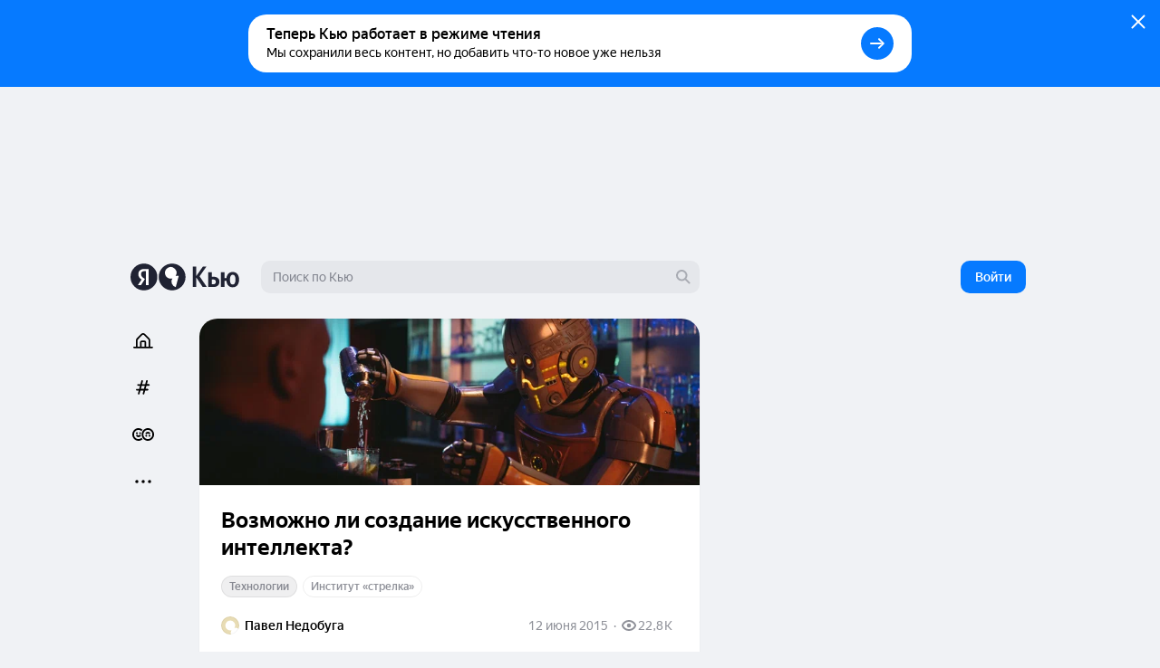

--- FILE ---
content_type: application/javascript
request_url: https://answers-static.s3.yandex.net/web/assets/desktop/ru-d618c443.js
body_size: 13123
content:
(self.__LOADABLE_LOADED_CHUNKS__=self.__LOADABLE_LOADED_CHUNKS__||[]).push([[8419],{7263:function(e,t,r){"use strict";r.d(t,{I:function(){return a}});var a=(0,r(44763).F)((function(){return r.e(3302).then(r.bind(r,46212))}),"uploadImage")},44422:function(e,t,r){"use strict";r.d(t,{y:function(){return a}});var a=function(e,t){return e[e[t="Normal"]="normal"]=t,e[e[t="None"]="none"]=t,e[e[t="Transparent"]="transparent"]=t,e[e[t="TransparentLight"]="transparentLight"]=t,e[e[t="Gray"]="gray"]=t,e[e[t="Black"]="black"]=t,e[e[t="NewHeader"]="newHeader"]=t,e}({})},96745:function(e,t,r){"use strict";r.d(t,{w:function(){return n},W:function(){return s}});var a=/^https?:\/\/(?:www\.)?music\.yandex\..*?track\/([0-9]+)\/?/,n="https://music.yandex.ru/iframe/#track/";function s(e){var t=e.match(a),r=t&&t[1];return r&&n+r}},87499:function(e,t,r){"use strict";r.d(t,{C:function(){return n}});var a=r(29079);function n(e){return a.v5.includes(e.type)}},41278:function(e,t,r){"use strict";r.d(t,{o:function(){return i},b:function(){return o}});var a=r(64224),n=/https:\/\/avatars\.mdst\.yandex\.net/g,s=/(https:\/\/l7test\.yandex\.ru)?\/znatoki\/avatars/g;function i(e){var t=a._.MdsProxy;return t?e.replace(n,t):e}function o(e){return a._.MdsProxy?e.replace(s,"https://avatars.mdst.yandex.net"):e}},75193:function(e,t,r){"use strict";r.d(t,{FZ:function(){return u},bK:function(){return o}});var a=r(68337),n=r.n(a),s=JSON.parse('["aaa","aarp","abarth","abb","abbott","abbvie","abc","able","abogado","abudhabi","ac","academy","accenture","accountant","accountants","aco","actor","ad","adac","ads","adult","ae","aeg","aero","aetna","af","afamilycompany","afl","africa","ag","agakhan","agency","ai","aig","airbus","airforce","airtel","akdn","al","alfaromeo","alibaba","alipay","allfinanz","allstate","ally","alsace","alstom","am","amazon","americanexpress","americanfamily","amex","amfam","amica","amsterdam","analytics","android","anquan","anz","ao","aol","apartments","app","apple","aq","aquarelle","ar","arab","aramco","archi","army","arpa","art","arte","as","asda","asia","associates","at","athleta","attorney","au","auction","audi","audible","audio","auspost","author","auto","autos","avianca","aw","aws","ax","axa","az","azure","ba","baby","baidu","banamex","bananarepublic","band","bank","bar","barcelona","barclaycard","barclays","barefoot","bargains","baseball","basketball","bauhaus","bayern","bb","bbc","bbt","bbva","bcg","bcn","bd","be","beats","beauty","beer","bentley","berlin","best","bestbuy","bet","bf","bg","bh","bharti","bi","bible","bid","bike","bing","bingo","bio","biz","bj","black","blackfriday","blockbuster","blog","bloomberg","blue","bm","bms","bmw","bn","bnpparibas","bo","boats","boehringer","bofa","bom","bond","boo","book","booking","bosch","bostik","boston","bot","boutique","box","br","bradesco","bridgestone","broadway","broker","brother","brussels","bs","bt","budapest","bugatti","build","builders","business","buy","buzz","bv","bw","by","bz","bzh","ca","cab","cafe","cal","call","calvinklein","cam","camera","camp","cancerresearch","canon","capetown","capital","capitalone","car","caravan","cards","care","career","careers","cars","casa","case","cash","casino","cat","catering","catholic","cba","cbn","cbre","cbs","cc","cd","center","ceo","cern","cf","cfa","cfd","cg","ch","chanel","channel","charity","chase","chat","cheap","chintai","christmas","chrome","church","ci","cipriani","circle","cisco","citadel","citi","citic","city","cityeats","ck","cl","claims","cleaning","click","clinic","clinique","clothing","cloud","club","clubmed","cm","cn","co","coach","codes","coffee","college","cologne","com","comcast","commbank","community","company","compare","computer","comsec","condos","construction","consulting","contact","contractors","cooking","cookingchannel","cool","coop","corsica","country","coupon","coupons","courses","cpa","cr","credit","creditcard","creditunion","cricket","crown","crs","cruise","cruises","csc","cu","cuisinella","cv","cw","cx","cy","cymru","cyou","cz","dabur","dad","dance","data","date","dating","datsun","day","dclk","dds","de","deal","dealer","deals","degree","delivery","dell","deloitte","delta","democrat","dental","dentist","desi","design","dev","dhl","diamonds","diet","digital","direct","directory","discount","discover","dish","diy","dj","dk","dm","dnp","do","docs","doctor","dog","domains","dot","download","drive","dtv","dubai","duck","dunlop","dupont","durban","dvag","dvr","dz","earth","eat","ec","eco","edeka","edu","education","ee","eg","email","emerck","energy","engineer","engineering","enterprises","epson","equipment","er","ericsson","erni","es","esq","estate","et","etisalat","eu","eurovision","eus","events","exchange","expert","exposed","express","extraspace","fage","fail","fairwinds","faith","family","fan","fans","farm","farmers","fashion","fast","fedex","feedback","ferrari","ferrero","fi","fiat","fidelity","fido","film","final","finance","financial","fire","firestone","firmdale","fish","fishing","fit","fitness","fj","fk","flickr","flights","flir","florist","flowers","fly","fm","fo","foo","food","foodnetwork","football","ford","forex","forsale","forum","foundation","fox","fr","free","fresenius","frl","frogans","frontdoor","frontier","ftr","fujitsu","fujixerox","fun","fund","furniture","futbol","fyi","ga","gal","gallery","gallo","gallup","game","games","gap","garden","gay","gb","gbiz","gd","gdn","ge","gea","gent","genting","george","gf","gg","ggee","gh","gi","gift","gifts","gives","giving","gl","glade","glass","gle","global","globo","gm","gmail","gmbh","gmo","gmx","gn","godaddy","gold","goldpoint","golf","goo","goodyear","goog","google","gop","got","gov","gp","gq","gr","grainger","graphics","gratis","green","gripe","grocery","group","gs","gt","gu","guardian","gucci","guge","guide","guitars","guru","gw","gy","hair","hamburg","hangout","haus","hbo","hdfc","hdfcbank","health","healthcare","help","helsinki","here","hermes","hgtv","hiphop","hisamitsu","hitachi","hiv","hk","hkt","hm","hn","hockey","holdings","holiday","homedepot","homegoods","homes","homesense","honda","horse","hospital","host","hosting","hot","hoteles","hotels","hotmail","house","how","hr","hsbc","ht","hu","hughes","hyatt","hyundai","ibm","icbc","ice","icu","id","ie","ieee","ifm","ikano","il","im","imamat","imdb","immo","immobilien","in","inc","industries","infiniti","info","ing","ink","institute","insurance","insure","int","international","intuit","investments","io","ipiranga","iq","ir","irish","is","ismaili","ist","istanbul","it","itau","itv","iveco","jaguar","java","jcb","je","jeep","jetzt","jewelry","jio","jll","jm","jmp","jnj","jo","jobs","joburg","jot","joy","jp","jpmorgan","jprs","juegos","juniper","kaufen","kddi","ke","kerryhotels","kerrylogistics","kerryproperties","kfh","kg","kh","ki","kia","kim","kinder","kindle","kitchen","kiwi","km","kn","koeln","komatsu","kosher","kp","kpmg","kpn","kr","krd","kred","kuokgroup","kw","ky","kyoto","kz","la","lacaixa","lamborghini","lamer","lancaster","lancia","land","landrover","lanxess","lasalle","lat","latino","latrobe","law","lawyer","lb","lc","lds","lease","leclerc","lefrak","legal","lego","lexus","lgbt","li","lidl","life","lifeinsurance","lifestyle","lighting","like","lilly","limited","limo","lincoln","linde","link","lipsy","live","living","lixil","lk","llc","llp","loan","loans","locker","locus","loft","lol","london","lotte","lotto","love","lpl","lplfinancial","lr","ls","lt","ltd","ltda","lu","lundbeck","luxe","luxury","lv","ly","ma","macys","madrid","maif","maison","makeup","man","management","mango","map","market","marketing","markets","marriott","marshalls","maserati","mattel","mba","mc","mckinsey","md","me","med","media","meet","melbourne","meme","memorial","men","menu","merckmsd","mg","mh","miami","microsoft","mil","mini","mint","mit","mitsubishi","mk","ml","mlb","mls","mm","mma","mn","mo","mobi","mobile","moda","moe","moi","mom","monash","money","monster","mormon","mortgage","moscow","moto","motorcycles","mov","movie","mp","mq","mr","ms","msd","mt","mtn","mtr","mu","museum","mutual","mv","mw","mx","my","mz","na","nab","nagoya","name","nationwide","natura","navy","nba","nc","ne","nec","net","netbank","netflix","network","neustar","new","news","next","nextdirect","nexus","nf","nfl","ng","ngo","nhk","ni","nico","nike","nikon","ninja","nissan","nissay","nl","no","nokia","northwesternmutual","norton","now","nowruz","nowtv","np","nr","nra","nrw","ntt","nu","nyc","nz","obi","observer","off","office","okinawa","olayan","olayangroup","oldnavy","ollo","om","omega","one","ong","onl","online","onyourside","ooo","open","oracle","orange","org","organic","origins","osaka","otsuka","ott","ovh","pa","page","panasonic","paris","pars","partners","parts","party","passagens","pay","pccw","pe","pet","pf","pfizer","pg","ph","pharmacy","phd","philips","phone","photo","photography","photos","physio","pics","pictet","pictures","pid","pin","ping","pink","pioneer","pizza","pk","pl","place","play","playstation","plumbing","plus","pm","pn","pnc","pohl","poker","politie","porn","post","pr","pramerica","praxi","press","prime","pro","prod","productions","prof","progressive","promo","properties","property","protection","pru","prudential","ps","pt","pub","pw","pwc","py","qa","qpon","quebec","quest","qvc","racing","radio","raid","re","read","realestate","realtor","realty","recipes","red","redstone","redumbrella","rehab","reise","reisen","reit","reliance","ren","rent","rentals","repair","report","republican","rest","restaurant","review","reviews","rexroth","rich","richardli","ricoh","ril","rio","rip","rmit","ro","rocher","rocks","rodeo","rogers","room","rs","rsvp","ru","rugby","ruhr","run","rw","rwe","ryukyu","sa","saarland","safe","safety","sakura","sale","salon","samsclub","samsung","sandvik","sandvikcoromant","sanofi","sap","sarl","sas","save","saxo","sb","sbi","sbs","sc","sca","scb","schaeffler","schmidt","scholarships","school","schule","schwarz","science","scjohnson","scot","sd","se","search","seat","secure","security","seek","select","sener","services","ses","seven","sew","sex","sexy","sfr","sg","sh","shangrila","sharp","shaw","shell","shia","shiksha","shoes","shop","shopping","shouji","show","showtime","si","silk","sina","singles","site","sj","sk","ski","skin","sky","skype","sl","sling","sm","smart","smile","sn","sncf","so","soccer","social","softbank","software","sohu","solar","solutions","song","sony","soy","spa","space","sport","spot","spreadbetting","sr","srl","ss","st","stada","staples","star","statebank","statefarm","stc","stcgroup","stockholm","storage","store","stream","studio","study","style","su","sucks","supplies","supply","support","surf","surgery","suzuki","sv","swatch","swiftcover","swiss","sx","sy","sydney","systems","sz","tab","taipei","talk","taobao","target","tatamotors","tatar","tattoo","tax","taxi","tc","tci","td","tdk","team","tech","technology","tel","temasek","tennis","teva","tf","tg","th","thd","theater","theatre","tiaa","tickets","tienda","tiffany","tips","tires","tirol","tj","tjmaxx","tjx","tk","tkmaxx","tl","tm","tmall","tn","to","today","tokyo","tools","top","toray","toshiba","total","tours","town","toyota","toys","tr","trade","trading","training","travel","travelchannel","travelers","travelersinsurance","trust","trv","tt","tube","tui","tunes","tushu","tv","tvs","tw","tz","ua","ubank","ubs","ug","uk","unicom","university","uno","uol","ups","us","uy","uz","va","vacations","vana","vanguard","vc","ve","vegas","ventures","verisign","versicherung","vet","vg","vi","viajes","video","vig","viking","villas","vin","vip","virgin","visa","vision","viva","vivo","vlaanderen","vn","vodka","volkswagen","volvo","vote","voting","voto","voyage","vu","vuelos","wales","walmart","walter","wang","wanggou","watch","watches","weather","weatherchannel","webcam","weber","website","wed","wedding","weibo","weir","wf","whoswho","wien","wiki","williamhill","win","windows","wine","winners","wme","wolterskluwer","woodside","work","works","world","wow","ws","wtc","wtf","xbox","xerox","xfinity","xihuan","xin","\u0915\u0949\u092e","\u30bb\u30fc\u30eb","\u4f5b\u5c71","\u0cad\u0cbe\u0cb0\u0ca4","\u6148\u5584","\u96c6\u56e2","\u5728\u7ebf","\ud55c\uad6d","\u0b2d\u0b3e\u0b30\u0b24","\u5927\u4f17\u6c7d\u8f66","\u70b9\u770b","\u0e04\u0e2d\u0e21","\u09ad\u09be\u09f0\u09a4","\u09ad\u09be\u09b0\u09a4","\u516b\u5366","\u05d9\u05e9\u05e8\u05d0\u05dc","\u0645\u0648\u0642\u0639","\u09ac\u09be\u0982\u09b2\u09be","\u516c\u76ca","\u516c\u53f8","\u9999\u683c\u91cc\u62c9","\u7f51\u7ad9","\u79fb\u52a8","\u6211\u7231\u4f60","\u043c\u043e\u0441\u043a\u0432\u0430","\u049b\u0430\u0437","\u043a\u0430\u0442\u043e\u043b\u0438\u043a","\u043e\u043d\u043b\u0430\u0439\u043d","\u0441\u0430\u0439\u0442","\u8054\u901a","\u0441\u0440\u0431","\u0431\u0433","\u0431\u0435\u043b","\u05e7\u05d5\u05dd","\u65f6\u5c1a","\u5fae\u535a","\u6de1\u9a6c\u9521","\u30d5\u30a1\u30c3\u30b7\u30e7\u30f3","\u043e\u0440\u0433","\u0928\u0947\u091f","\u30b9\u30c8\u30a2","\u30a2\u30de\u30be\u30f3","\uc0bc\uc131","\u0b9a\u0bbf\u0b99\u0bcd\u0b95\u0baa\u0bcd\u0baa\u0bc2\u0bb0\u0bcd","\u5546\u6807","\u5546\u5e97","\u5546\u57ce","\u0434\u0435\u0442\u0438","\u043c\u043a\u0434","\u0435\u044e","\u30dd\u30a4\u30f3\u30c8","\u65b0\u95fb","\u5bb6\u96fb","\u0643\u0648\u0645","\u4e2d\u6587\u7f51","\u4e2d\u4fe1","\u4e2d\u56fd","\u4e2d\u570b","\u5a31\u4e50","\u8c37\u6b4c","\u0c2d\u0c3e\u0c30\u0c24\u0c4d","\u0dbd\u0d82\u0d9a\u0dcf","\u96fb\u8a0a\u76c8\u79d1","\u8d2d\u7269","\u30af\u30e9\u30a6\u30c9","\u0aad\u0abe\u0ab0\u0aa4","\u901a\u8ca9","\u092d\u093e\u0930\u0924\u092e\u094d","\u092d\u093e\u0930\u0924","\u092d\u093e\u0930\u094b\u0924","\u7f51\u5e97","\u0938\u0902\u0917\u0920\u0928","\u9910\u5385","\u7f51\u7edc","\u043a\u043e\u043c","\u0443\u043a\u0440","\u9999\u6e2f","\u4e9a\u9a6c\u900a","\u8bfa\u57fa\u4e9a","\u98df\u54c1","\u98de\u5229\u6d66","\u53f0\u6e7e","\u53f0\u7063","\u624b\u673a","\u043c\u043e\u043d","\u0627\u0644\u062c\u0632\u0627\u0626\u0631","\u0639\u0645\u0627\u0646","\u0627\u0631\u0627\u0645\u0643\u0648","\u0627\u06cc\u0631\u0627\u0646","\u0627\u0644\u0639\u0644\u064a\u0627\u0646","\u0627\u062a\u0635\u0627\u0644\u0627\u062a","\u0627\u0645\u0627\u0631\u0627\u062a","\u0628\u0627\u0632\u0627\u0631","\u0645\u0648\u0631\u064a\u062a\u0627\u0646\u064a\u0627","\u067e\u0627\u06a9\u0633\u062a\u0627\u0646","\u0627\u0644\u0627\u0631\u062f\u0646","\u0628\u0627\u0631\u062a","\u0628\u06be\u0627\u0631\u062a","\u0627\u0644\u0645\u063a\u0631\u0628","\u0627\u0628\u0648\u0638\u0628\u064a","\u0627\u0644\u0628\u062d\u0631\u064a\u0646","\u0627\u0644\u0633\u0639\u0648\u062f\u064a\u0629","\u0680\u0627\u0631\u062a","\u0643\u0627\u062b\u0648\u0644\u064a\u0643","\u0633\u0648\u062f\u0627\u0646","\u0647\u0645\u0631\u0627\u0647","\u0639\u0631\u0627\u0642","\u0645\u0644\u064a\u0633\u064a\u0627","\u6fb3\u9580","\ub2f7\ucef4","\u653f\u5e9c","\u0634\u0628\u0643\u0629","\u0628\u064a\u062a\u0643","\u0639\u0631\u0628","\u10d2\u10d4","\u673a\u6784","\u7ec4\u7ec7\u673a\u6784","\u5065\u5eb7","\u0e44\u0e17\u0e22","\u0633\u0648\u0631\u064a\u0629","\u62db\u8058","\u0440\u0443\u0441","\u0440\u0444","\u062a\u0648\u0646\u0633","\u5927\u62ff","\u0ea5\u0eb2\u0ea7","\u307f\u3093\u306a","\u30b0\u30fc\u30b0\u30eb","\u03b5\u03c5","\u03b5\u03bb","\u4e16\u754c","\u66f8\u7c4d","\u0d2d\u0d3e\u0d30\u0d24\u0d02","\u0a2d\u0a3e\u0a30\u0a24","\u7f51\u5740","\ub2f7\ub137","\u30b3\u30e0","\u5929\u4e3b\u6559","\u6e38\u620f","verm\xf6gensberater","verm\xf6gensberatung","\u4f01\u4e1a","\u4fe1\u606f","\u5609\u91cc\u5927\u9152\u5e97","\u5609\u91cc","\u0645\u0635\u0631","\u0642\u0637\u0631","\u5e7f\u4e1c","\u0b87\u0bb2\u0b99\u0bcd\u0b95\u0bc8","\u0b87\u0ba8\u0bcd\u0ba4\u0bbf\u0baf\u0bbe","\u0570\u0561\u0575","\u65b0\u52a0\u5761","\u0641\u0644\u0633\u0637\u064a\u0646","\u653f\u52a1","xxx","xyz","yachts","yahoo","yamaxun","yandex","ye","yodobashi","yoga","yokohama","you","youtube","yt","yun","za","zappos","zara","zero","zip","zm","zone","zuerich","zw"]'),i=n()({"ftp:":null,"mailto:":null}).tlds(s);function o(e){return!!e&&i.test(e)}function u(e,t){var r=function(e){return i.match(e)}(e);if("undefined"!==typeof r&&null!==r)for(var a=0;a<r.length;a+=1)t(r[a].index,r[a].lastIndex,r[a].url)}},85098:function(e,t,r){"use strict";r.d(t,{V:function(){return _}});var a={};r.r(a),r.d(a,{error:function(){return o},message:function(){return u}});var n=r(87462),s=r(63366),i=r(63804),o="_1WM5uTLeQP",u="_4sSBR-G_S3",c=a,l=["className","children","error","message","withError"],_=function(e){var t=e.className,r=e.children,a=e.error,o=e.message,u=e.withError,_=void 0===u||u,h=(0,s.Z)(e,l);return i.createElement("div",(0,n.Z)({className:t},h),r,a&&_&&"string"===typeof a?i.createElement("div",{className:c.error},a):o?i.createElement("div",{className:c.message},o):null)}},64885:function(e,t,r){"use strict";r.d(t,{F:function(){return Z}});var a={};r.r(a),r.d(a,{container:function(){return p},disabled:function(){return z},errored:function(){return w},field:function(){return g},focused:function(){return f},size36:function(){return b},size44:function(){return y},themeBlack:function(){return k},themeGray:function(){return F},themeNone:function(){return C},themeNormal:function(){return v},themeTransparent:function(){return D},themeTransparentLight:function(){return x}});var n={};r.r(n);var s,i,o=r(87462),u=r(63366),c=r(63804),l=r.n(c),_=r(39661),h=r(85098),d=r(44422),m=r(46894),p="pI-coKPr2C",f="_1w7c9rOmoa",g="_3DNsY6zgzY",b="_1uSsSShLmH",y="hJHpr2GESM",v="_1OPh1SXcae",D="_16xXNQCNlf",F="_3vkT27DgQA",k="_2js2pvip7d",x="_1q1bdyM6t3",w="_1Sz2ROij9d",z="_2-dkL24qhD",C="S-DUg4bv0q",E=(0,r(5460).y)(n,a),A=["className","innerClassName","children","error","message","disabled","theme","size","withErrorMessage","value","onChange","onChangeRaw","onBlur","onFocus","autoFocus"],j=((s={})[d.y.Normal]=E.themeNormal,s[d.y.None]=E.themeNone,s[d.y.Transparent]=E.themeTransparent,s[d.y.TransparentLight]=E.themeTransparentLight,s[d.y.Gray]=E.themeGray,s[d.y.Black]=E.themeBlack,s[d.y.NewHeader]=E.themeGray,s),B=((i={})[m.$.None]=null,i[m.$.S36]=E.size36,i[m.$.S44]=E.size44,i);function Z(e){var t=e.className,r=e.innerClassName,a=e.children,n=e.error,s=e.message,i=e.disabled,p=e.theme,f=void 0===p?d.y.Normal:p,g=e.size,b=void 0===g?m.$.S36:g,y=e.withErrorMessage,v=void 0===y||y,D=e.value,F=e.onChange,k=e.onChangeRaw,x=e.onBlur,w=e.onFocus,z=e.autoFocus,C=(0,u.Z)(e,A),Z=(0,c.useState)(!1),N=Z[0],S=Z[1],L=(0,c.useCallback)((function(e){var t;null==F||F(null==(t=e.target)?void 0:t.value),null==k||k(e)}),[F,k]),q=(0,c.useCallback)((function(e){S(!1),null==x||x(e)}),[x]),P=(0,c.useCallback)((function(e){S(!0),null==w||w(e)}),[w]);return l().createElement(h.V,{className:t,error:n,message:s,withError:v},l().createElement("div",{className:(0,_.E)(E.container,n&&E.errored,j[f],B[b],N&&E.focused,i&&E.disabled,r),"data-focused":N},a((0,o.Z)({},C,{autoFocus:z,value:D||"",onChange:L,onBlur:q,onFocus:P,disabled:i,className:E.field}))))}},67861:function(e,t,r){"use strict";r.d(t,{l:function(){return d}});var a=r(87462),n=r(63366),s=r(63804),i=r(27651);function o(e,t){return parseInt(e[t],10)||0}var u=r(34986),c=r(93288);function l(e,t){"function"===typeof e?e(t):e&&(e.current=t)}var _=["onChange","rows","rowsMax","style","value"],h={visibility:"hidden",position:"absolute",overflow:"hidden",height:"0px",top:"0px",left:"0px",zIndex:-1},d=(0,s.forwardRef)((function(e,t){var r,d,m=e.onChange,p=e.rows,f=e.rowsMax,g=e.style,b=e.value,y=(0,n.Z)(e,_),v=(0,s.useRef)(null!=b),D=(0,s.useRef)(null),F=(0,s.useRef)(null),k=(r=t,d=D,s.useMemo((function(){return null==r&&null==d?null:function(e){l(r,e),l(d,e)}}),[r,d])),x=s.useState(0),w=x[0],z=x[1],C=s.useState("auto"),E=C[0],A=C[1],j=(0,s.useCallback)((function(){var t=function(e,t,r,a,n){var s=window.getComputedStyle(e);t.style.width=s.width,t.value=e.value||n||"x";var i=s["box-sizing"],u=o(s,"padding-bottom")+o(s,"padding-top"),c=o(s,"border-bottom-width")+o(s,"border-top-width"),l=t.scrollHeight-u;t.value="x";var _=t.scrollHeight-u,h=l;return null!=r&&(h=Math.max(Number(r)*_,h)),null!=a&&(h=Math.min(Number(a)*_,h)),{height:(h=Math.max(h,_))+("border-box"===i?u+c:0),overflow:Math.abs(h-l)<=1}}(D.current,F.current,p,f,e.placeholder),r=t.height,a=t.overflow;z(r),A(a?"hidden":"auto")}),[p,f,e.placeholder]);(0,s.useEffect)((function(){var e=(0,i.D)(j,300,{});return j(),window.addEventListener("resize",e),function(){window.removeEventListener("resize",e)}}),[j]),(0,c.P)((function(){j();var e=setTimeout((function(){j()}),300);return function(){return clearTimeout(e)}})),(0,u.q)((function(){if(D.current&&y.autoFocus){var e=D.current.value.length;D.current.setSelectionRange(e,e)}}));var B=(0,s.useCallback)((function(e){v.current||j(),m&&m(e)}),[j,m]);return s.createElement(s.Fragment,null,s.createElement("textarea",(0,a.Z)({value:b,onChange:B,ref:k,rows:p||1,style:(0,a.Z)({overflow:E,height:w<1?"auto":w},g)},y)),s.createElement("textarea",{"aria-hidden":!0,className:e.className,readOnly:!0,ref:F,tabIndex:-1,style:(0,a.Z)({},h,g)}))}))},68337:function(e,t,r){"use strict";function a(e){var t=Array.prototype.slice.call(arguments,1);return t.forEach((function(t){t&&Object.keys(t).forEach((function(r){e[r]=t[r]}))})),e}function n(e){return Object.prototype.toString.call(e)}function s(e){return"[object Function]"===n(e)}function i(e){return e.replace(/[.?*+^$[\]\\(){}|-]/g,"\\$&")}var o={fuzzyLink:!0,fuzzyEmail:!0,fuzzyIP:!1};var u={"http:":{validate:function(e,t,r){var a=e.slice(t);return r.re.http||(r.re.http=new RegExp("^\\/\\/"+r.re.src_auth+r.re.src_host_port_strict+r.re.src_path,"i")),r.re.http.test(a)?a.match(r.re.http)[0].length:0}},"https:":"http:","ftp:":"http:","//":{validate:function(e,t,r){var a=e.slice(t);return r.re.no_http||(r.re.no_http=new RegExp("^"+r.re.src_auth+"(?:localhost|(?:(?:"+r.re.src_domain+")\\.)+"+r.re.src_domain_root+")"+r.re.src_port+r.re.src_host_terminator+r.re.src_path,"i")),r.re.no_http.test(a)?t>=3&&":"===e[t-3]||t>=3&&"/"===e[t-3]?0:a.match(r.re.no_http)[0].length:0}},"mailto:":{validate:function(e,t,r){var a=e.slice(t);return r.re.mailto||(r.re.mailto=new RegExp("^"+r.re.src_email_name+"@"+r.re.src_host_strict,"i")),r.re.mailto.test(a)?a.match(r.re.mailto)[0].length:0}}},c="biz|com|edu|gov|net|org|pro|web|xxx|aero|asia|coop|info|museum|name|shop|\u0440\u0444".split("|");function l(e){var t=e.re=r(36066)(e.__opts__),a=e.__tlds__.slice();function o(e){return e.replace("%TLDS%",t.src_tlds)}e.onCompile(),e.__tlds_replaced__||a.push("a[cdefgilmnoqrstuwxz]|b[abdefghijmnorstvwyz]|c[acdfghiklmnoruvwxyz]|d[ejkmoz]|e[cegrstu]|f[ijkmor]|g[abdefghilmnpqrstuwy]|h[kmnrtu]|i[delmnoqrst]|j[emop]|k[eghimnprwyz]|l[abcikrstuvy]|m[acdeghklmnopqrstuvwxyz]|n[acefgilopruz]|om|p[aefghklmnrstwy]|qa|r[eosuw]|s[abcdeghijklmnortuvxyz]|t[cdfghjklmnortvwz]|u[agksyz]|v[aceginu]|w[fs]|y[et]|z[amw]"),a.push(t.src_xn),t.src_tlds=a.join("|"),t.email_fuzzy=RegExp(o(t.tpl_email_fuzzy),"i"),t.link_fuzzy=RegExp(o(t.tpl_link_fuzzy),"i"),t.link_no_ip_fuzzy=RegExp(o(t.tpl_link_no_ip_fuzzy),"i"),t.host_fuzzy_test=RegExp(o(t.tpl_host_fuzzy_test),"i");var u=[];function c(e,t){throw new Error('(LinkifyIt) Invalid schema "'+e+'": '+t)}e.__compiled__={},Object.keys(e.__schemas__).forEach((function(t){var r=e.__schemas__[t];if(null!==r){var a={validate:null,link:null};if(e.__compiled__[t]=a,"[object Object]"===n(r))return!function(e){return"[object RegExp]"===n(e)}(r.validate)?s(r.validate)?a.validate=r.validate:c(t,r):a.validate=function(e){return function(t,r){var a=t.slice(r);return e.test(a)?a.match(e)[0].length:0}}(r.validate),void(s(r.normalize)?a.normalize=r.normalize:r.normalize?c(t,r):a.normalize=function(e,t){t.normalize(e)});!function(e){return"[object String]"===n(e)}(r)?c(t,r):u.push(t)}})),u.forEach((function(t){e.__compiled__[e.__schemas__[t]]&&(e.__compiled__[t].validate=e.__compiled__[e.__schemas__[t]].validate,e.__compiled__[t].normalize=e.__compiled__[e.__schemas__[t]].normalize)})),e.__compiled__[""]={validate:null,normalize:function(e,t){t.normalize(e)}};var l=Object.keys(e.__compiled__).filter((function(t){return t.length>0&&e.__compiled__[t]})).map(i).join("|");e.re.schema_test=RegExp("(^|(?!_)(?:[><\uff5c]|"+t.src_ZPCc+"))("+l+")","i"),e.re.schema_search=RegExp("(^|(?!_)(?:[><\uff5c]|"+t.src_ZPCc+"))("+l+")","ig"),e.re.pretest=RegExp("("+e.re.schema_test.source+")|("+e.re.host_fuzzy_test.source+")|@","i"),function(e){e.__index__=-1,e.__text_cache__=""}(e)}function _(e,t){var r=e.__index__,a=e.__last_index__,n=e.__text_cache__.slice(r,a);this.schema=e.__schema__.toLowerCase(),this.index=r+t,this.lastIndex=a+t,this.raw=n,this.text=n,this.url=n}function h(e,t){var r=new _(e,t);return e.__compiled__[r.schema].normalize(r,e),r}function d(e,t){if(!(this instanceof d))return new d(e,t);var r;t||(r=e,Object.keys(r||{}).reduce((function(e,t){return e||o.hasOwnProperty(t)}),!1)&&(t=e,e={})),this.__opts__=a({},o,t),this.__index__=-1,this.__last_index__=-1,this.__schema__="",this.__text_cache__="",this.__schemas__=a({},u,e),this.__compiled__={},this.__tlds__=c,this.__tlds_replaced__=!1,this.re={},l(this)}d.prototype.add=function(e,t){return this.__schemas__[e]=t,l(this),this},d.prototype.set=function(e){return this.__opts__=a(this.__opts__,e),this},d.prototype.test=function(e){if(this.__text_cache__=e,this.__index__=-1,!e.length)return!1;var t,r,a,n,s,i,o,u;if(this.re.schema_test.test(e))for((o=this.re.schema_search).lastIndex=0;null!==(t=o.exec(e));)if(n=this.testSchemaAt(e,t[2],o.lastIndex)){this.__schema__=t[2],this.__index__=t.index+t[1].length,this.__last_index__=t.index+t[0].length+n;break}return this.__opts__.fuzzyLink&&this.__compiled__["http:"]&&(u=e.search(this.re.host_fuzzy_test))>=0&&(this.__index__<0||u<this.__index__)&&null!==(r=e.match(this.__opts__.fuzzyIP?this.re.link_fuzzy:this.re.link_no_ip_fuzzy))&&(s=r.index+r[1].length,(this.__index__<0||s<this.__index__)&&(this.__schema__="",this.__index__=s,this.__last_index__=r.index+r[0].length)),this.__opts__.fuzzyEmail&&this.__compiled__["mailto:"]&&e.indexOf("@")>=0&&null!==(a=e.match(this.re.email_fuzzy))&&(s=a.index+a[1].length,i=a.index+a[0].length,(this.__index__<0||s<this.__index__||s===this.__index__&&i>this.__last_index__)&&(this.__schema__="mailto:",this.__index__=s,this.__last_index__=i)),this.__index__>=0},d.prototype.pretest=function(e){return this.re.pretest.test(e)},d.prototype.testSchemaAt=function(e,t,r){return this.__compiled__[t.toLowerCase()]?this.__compiled__[t.toLowerCase()].validate(e,r,this):0},d.prototype.match=function(e){var t=0,r=[];this.__index__>=0&&this.__text_cache__===e&&(r.push(h(this,t)),t=this.__last_index__);for(var a=t?e.slice(t):e;this.test(a);)r.push(h(this,t)),a=a.slice(this.__last_index__),t+=this.__last_index__;return r.length?r:null},d.prototype.tlds=function(e,t){return e=Array.isArray(e)?e:[e],t?(this.__tlds__=this.__tlds__.concat(e).sort().filter((function(e,t,r){return e!==r[t-1]})).reverse(),l(this),this):(this.__tlds__=e.slice(),this.__tlds_replaced__=!0,l(this),this)},d.prototype.normalize=function(e){e.schema||(e.url="http://"+e.url),"mailto:"!==e.schema||/^mailto:/i.test(e.url)||(e.url="mailto:"+e.url)},d.prototype.onCompile=function(){},e.exports=d},36066:function(e,t,r){"use strict";e.exports=function(e){var t={};t.src_Any=r(29369).source,t.src_Cc=r(99413).source,t.src_Z=r(35045).source,t.src_P=r(73189).source,t.src_ZPCc=[t.src_Z,t.src_P,t.src_Cc].join("|"),t.src_ZCc=[t.src_Z,t.src_Cc].join("|");return t.src_pseudo_letter="(?:(?![><\uff5c]|"+t.src_ZPCc+")"+t.src_Any+")",t.src_ip4="(?:(25[0-5]|2[0-4][0-9]|[01]?[0-9][0-9]?)\\.){3}(25[0-5]|2[0-4][0-9]|[01]?[0-9][0-9]?)",t.src_auth="(?:(?:(?!"+t.src_ZCc+"|[@/\\[\\]()]).)+@)?",t.src_port="(?::(?:6(?:[0-4]\\d{3}|5(?:[0-4]\\d{2}|5(?:[0-2]\\d|3[0-5])))|[1-5]?\\d{1,4}))?",t.src_host_terminator="(?=$|[><\uff5c]|"+t.src_ZPCc+")(?!-|_|:\\d|\\.-|\\.(?!$|"+t.src_ZPCc+"))",t.src_path="(?:[/?#](?:(?!"+t.src_ZCc+"|"+"[><\uff5c]|[()[\\]{}.,\"'?!\\-]).|\\[(?:(?!"+t.src_ZCc+"|\\]).)*\\]|\\((?:(?!"+t.src_ZCc+"|[)]).)*\\)|\\{(?:(?!"+t.src_ZCc+'|[}]).)*\\}|\\"(?:(?!'+t.src_ZCc+'|["]).)+\\"|\\\'(?:(?!'+t.src_ZCc+"|[']).)+\\'|\\'(?="+t.src_pseudo_letter+"|[-]).|\\.{2,3}[a-zA-Z0-9%/]|\\.(?!"+t.src_ZCc+"|[.]).|"+(e&&e["---"]?"\\-(?!--(?:[^-]|$))(?:-*)|":"\\-+|")+"\\,(?!"+t.src_ZCc+").|\\!(?!"+t.src_ZCc+"|[!]).|\\?(?!"+t.src_ZCc+"|[?]).)+|\\/)?",t.src_email_name='[\\-;:&=\\+\\$,\\"\\.a-zA-Z0-9_]+',t.src_xn="xn--[a-z0-9\\-]{1,59}",t.src_domain_root="(?:"+t.src_xn+"|"+t.src_pseudo_letter+"{1,63})",t.src_domain="(?:"+t.src_xn+"|(?:"+t.src_pseudo_letter+")|(?:"+t.src_pseudo_letter+"(?:-|"+t.src_pseudo_letter+"){0,61}"+t.src_pseudo_letter+"))",t.src_host="(?:(?:(?:(?:"+t.src_domain+")\\.)*"+t.src_domain+"))",t.tpl_host_fuzzy="(?:"+t.src_ip4+"|(?:(?:(?:"+t.src_domain+")\\.)+(?:%TLDS%)))",t.tpl_host_no_ip_fuzzy="(?:(?:(?:"+t.src_domain+")\\.)+(?:%TLDS%))",t.src_host_strict=t.src_host+t.src_host_terminator,t.tpl_host_fuzzy_strict=t.tpl_host_fuzzy+t.src_host_terminator,t.src_host_port_strict=t.src_host+t.src_port+t.src_host_terminator,t.tpl_host_port_fuzzy_strict=t.tpl_host_fuzzy+t.src_port+t.src_host_terminator,t.tpl_host_port_no_ip_fuzzy_strict=t.tpl_host_no_ip_fuzzy+t.src_port+t.src_host_terminator,t.tpl_host_fuzzy_test="localhost|www\\.|\\.\\d{1,3}\\.|(?:\\.(?:%TLDS%)(?:"+t.src_ZPCc+"|>|$))",t.tpl_email_fuzzy="(^|[><\uff5c]|\\(|"+t.src_ZCc+")("+t.src_email_name+"@"+t.tpl_host_fuzzy_strict+")",t.tpl_link_fuzzy="(^|(?![.:/\\-_@])(?:[$+<=>^`|\uff5c]|"+t.src_ZPCc+"))((?![$+<=>^`|\uff5c])"+t.tpl_host_port_fuzzy_strict+t.src_path+")",t.tpl_link_no_ip_fuzzy="(^|(?![.:/\\-_@])(?:[$+<=>^`|\uff5c]|"+t.src_ZPCc+"))((?![$+<=>^`|\uff5c])"+t.tpl_host_port_no_ip_fuzzy_strict+t.src_path+")",t}},99413:function(e){e.exports=/[\0-\x1F\x7F-\x9F]/},73189:function(e){e.exports=/[!-#%-\*,-\/:;\?@\[-\]_\{\}\xA1\xA7\xAB\xB6\xB7\xBB\xBF\u037E\u0387\u055A-\u055F\u0589\u058A\u05BE\u05C0\u05C3\u05C6\u05F3\u05F4\u0609\u060A\u060C\u060D\u061B\u061E\u061F\u066A-\u066D\u06D4\u0700-\u070D\u07F7-\u07F9\u0830-\u083E\u085E\u0964\u0965\u0970\u09FD\u0A76\u0AF0\u0C84\u0DF4\u0E4F\u0E5A\u0E5B\u0F04-\u0F12\u0F14\u0F3A-\u0F3D\u0F85\u0FD0-\u0FD4\u0FD9\u0FDA\u104A-\u104F\u10FB\u1360-\u1368\u1400\u166D\u166E\u169B\u169C\u16EB-\u16ED\u1735\u1736\u17D4-\u17D6\u17D8-\u17DA\u1800-\u180A\u1944\u1945\u1A1E\u1A1F\u1AA0-\u1AA6\u1AA8-\u1AAD\u1B5A-\u1B60\u1BFC-\u1BFF\u1C3B-\u1C3F\u1C7E\u1C7F\u1CC0-\u1CC7\u1CD3\u2010-\u2027\u2030-\u2043\u2045-\u2051\u2053-\u205E\u207D\u207E\u208D\u208E\u2308-\u230B\u2329\u232A\u2768-\u2775\u27C5\u27C6\u27E6-\u27EF\u2983-\u2998\u29D8-\u29DB\u29FC\u29FD\u2CF9-\u2CFC\u2CFE\u2CFF\u2D70\u2E00-\u2E2E\u2E30-\u2E4E\u3001-\u3003\u3008-\u3011\u3014-\u301F\u3030\u303D\u30A0\u30FB\uA4FE\uA4FF\uA60D-\uA60F\uA673\uA67E\uA6F2-\uA6F7\uA874-\uA877\uA8CE\uA8CF\uA8F8-\uA8FA\uA8FC\uA92E\uA92F\uA95F\uA9C1-\uA9CD\uA9DE\uA9DF\uAA5C-\uAA5F\uAADE\uAADF\uAAF0\uAAF1\uABEB\uFD3E\uFD3F\uFE10-\uFE19\uFE30-\uFE52\uFE54-\uFE61\uFE63\uFE68\uFE6A\uFE6B\uFF01-\uFF03\uFF05-\uFF0A\uFF0C-\uFF0F\uFF1A\uFF1B\uFF1F\uFF20\uFF3B-\uFF3D\uFF3F\uFF5B\uFF5D\uFF5F-\uFF65]|\uD800[\uDD00-\uDD02\uDF9F\uDFD0]|\uD801\uDD6F|\uD802[\uDC57\uDD1F\uDD3F\uDE50-\uDE58\uDE7F\uDEF0-\uDEF6\uDF39-\uDF3F\uDF99-\uDF9C]|\uD803[\uDF55-\uDF59]|\uD804[\uDC47-\uDC4D\uDCBB\uDCBC\uDCBE-\uDCC1\uDD40-\uDD43\uDD74\uDD75\uDDC5-\uDDC8\uDDCD\uDDDB\uDDDD-\uDDDF\uDE38-\uDE3D\uDEA9]|\uD805[\uDC4B-\uDC4F\uDC5B\uDC5D\uDCC6\uDDC1-\uDDD7\uDE41-\uDE43\uDE60-\uDE6C\uDF3C-\uDF3E]|\uD806[\uDC3B\uDE3F-\uDE46\uDE9A-\uDE9C\uDE9E-\uDEA2]|\uD807[\uDC41-\uDC45\uDC70\uDC71\uDEF7\uDEF8]|\uD809[\uDC70-\uDC74]|\uD81A[\uDE6E\uDE6F\uDEF5\uDF37-\uDF3B\uDF44]|\uD81B[\uDE97-\uDE9A]|\uD82F\uDC9F|\uD836[\uDE87-\uDE8B]|\uD83A[\uDD5E\uDD5F]/},35045:function(e){e.exports=/[ \xA0\u1680\u2000-\u200A\u2028\u2029\u202F\u205F\u3000]/},29369:function(e){e.exports=/[\0-\uD7FF\uE000-\uFFFF]|[\uD800-\uDBFF][\uDC00-\uDFFF]|[\uD800-\uDBFF](?![\uDC00-\uDFFF])|(?:[^\uD800-\uDBFF]|^)[\uDC00-\uDFFF]/}}]);

--- FILE ---
content_type: image/svg+xml
request_url: https://answers-static.s3.yandex.net/web/assets/profile/default-avatar-palegoldenrod.svg
body_size: 449
content:
<svg width="512" height="512" viewBox="0 0 512 512" fill="none" xmlns="http://www.w3.org/2000/svg"><g clip-path="url(#clip0_5948_5503)"><rect width="512" height="512" fill="#E8DCB4"/><path d="M374.881 331.164C392.473 303.718 399.87 270.958 395.78 238.607C391.69 206.256 376.37 176.372 352.501 154.179C328.632 131.985 297.73 118.893 265.195 117.19C232.661 115.487 200.563 125.282 174.511 144.862C148.46 164.443 130.111 192.564 122.671 224.311C115.232 256.059 119.175 289.414 133.811 318.547C148.448 347.68 172.847 370.738 202.745 383.692C232.643 396.647 266.138 398.672 297.377 389.416C285.563 407.865 278.262 428.844 276.067 450.65C273.872 472.453 276.844 494.468 284.744 514.907C292.644 535.345 305.248 553.628 321.532 568.278C337.816 582.925 357.323 593.524 378.468 599.212L450.521 330.17C425.703 323.47 399.514 323.814 374.881 331.164Z" fill="white"/><circle cx="416.349" cy="467.599" r="141.65" fill="white"/></g><defs><clipPath id="clip0_5948_5503"><rect width="512" height="512" fill="white"/></clipPath></defs></svg>